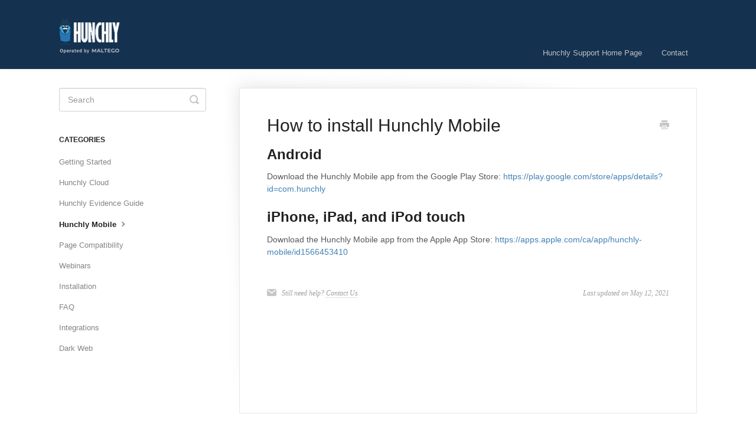

--- FILE ---
content_type: text/html; charset=utf-8
request_url: https://support.hunch.ly/article/87-how-to-install-hunchly-mobile
body_size: 3438
content:


<!DOCTYPE html>
<html>
    
<head>
    <meta charset="utf-8"/>
    <title>How to install Hunchly Mobile - Hunchly Knowledge Base</title>
    <meta name="viewport" content="width=device-width, maximum-scale=1"/>
    <meta name="apple-mobile-web-app-capable" content="yes"/>
    <meta name="format-detection" content="telephone=no">
    <meta name="description" content="Android Download the Hunchly Mobile app from the Google Play Store: https://play.google.com/store/apps/details?id=com.hunchly iPhone, iPad, and iPod touch Downl"/>
    <meta name="author" content="Hunchly"/>
    <link rel="canonical" href="https://support.hunch.ly/article/87-how-to-install-hunchly-mobile"/>
    
        
   
            <meta name="twitter:card" content="summary"/>
            <meta name="twitter:title" content="How to install Hunchly Mobile" />
            <meta name="twitter:description" content="Android Download the Hunchly Mobile app from the Google Play Store: https://play.google.com/store/apps/details?id=com.hunchly iPhone, iPad, and iPod touch Downl"/>


    

    
        <link rel="stylesheet" href="//d3eto7onm69fcz.cloudfront.net/assets/stylesheets/launch-1769416109166.css">
    
    <style>
        body { background: #ffffff; }
        .navbar .navbar-inner { background: #143150; }
        .navbar .nav li a, 
        .navbar .icon-private-w  { color: #c0c0c0; }
        .navbar .brand, 
        .navbar .nav li a:hover, 
        .navbar .nav li a:focus, 
        .navbar .nav .active a, 
        .navbar .nav .active a:hover, 
        .navbar .nav .active a:focus  { color: #ffffff; }
        .navbar a:hover .icon-private-w, 
        .navbar a:focus .icon-private-w, 
        .navbar .active a .icon-private-w, 
        .navbar .active a:hover .icon-private-w, 
        .navbar .active a:focus .icon-private-w { color: #ffffff; }
        #serp-dd .result a:hover,
        #serp-dd .result > li.active,
        #fullArticle strong a,
        #fullArticle a strong,
        .collection a,
        .contentWrapper a,
        .most-pop-articles .popArticles a,
        .most-pop-articles .popArticles a:hover span,
        .category-list .category .article-count,
        .category-list .category:hover .article-count { color: #4381b5; }
        #fullArticle, 
        #fullArticle p, 
        #fullArticle ul, 
        #fullArticle ol, 
        #fullArticle li, 
        #fullArticle div, 
        #fullArticle blockquote, 
        #fullArticle dd, 
        #fullArticle table { color:#585858; }
    </style>
    
    <link rel="apple-touch-icon-precomposed" href="//d3eto7onm69fcz.cloudfront.net/assets/ico/touch-152.png">
    <link rel="shortcut icon" type="image/png" href="//d33v4339jhl8k0.cloudfront.net/docs/assets/5a15f7032c7d3a272c0de6e9/images/608099358996210f18bd5cb0/icon_38.png">
    <!--[if lt IE 9]>
    
        <script src="//d3eto7onm69fcz.cloudfront.net/assets/javascripts/html5shiv.min.js"></script>
    
    <![endif]-->
    
        <script type="application/ld+json">
        {"@context":"https://schema.org","@type":"WebSite","url":"https://support.hunch.ly","potentialAction":{"@type":"SearchAction","target":"https://support.hunch.ly/search?query={query}","query-input":"required name=query"}}
        </script>
    
        <script type="application/ld+json">
        {"@context":"https://schema.org","@type":"BreadcrumbList","itemListElement":[{"@type":"ListItem","position":1,"name":"Hunchly Knowledge Base","item":"https://support.hunch.ly"},{"@type":"ListItem","position":2,"name":"Hunchly Knowledgebase","item":"https://support.hunch.ly/collection/1-hunchly-knowledgebase"},{"@type":"ListItem","position":3,"name":"How to install Hunchly Mobile","item":"https://support.hunch.ly/article/87-how-to-install-hunchly-mobile"}]}
        </script>
    
    
        <!-- Global site tag (gtag.js) - Google Analytics -->
<script async src="https://www.googletagmanager.com/gtag/js?id=UA-85298511-2"></script>
<script>
  window.dataLayer = window.dataLayer || [];
  function gtag(){dataLayer.push(arguments);}
  gtag('js', new Date());

  gtag('config', 'UA-85298511-2');
</script>

    
</head>
    
    <body>
        
<header id="mainNav" class="navbar">
    <div class="navbar-inner">
        <div class="container-fluid">
            <a class="brand" href="https://www.hunch.ly">
            
                
                    <img src="//d33v4339jhl8k0.cloudfront.net/docs/assets/5a15f7032c7d3a272c0de6e9/images/685da8ff2671c8165d37a5f4/Hunchly-logo_dark-background.png" alt="Hunchly Knowledge Base" width="103" height="75">
                

            
            </a>
            
                <button type="button" class="btn btn-navbar" data-toggle="collapse" data-target=".nav-collapse">
                    <span class="sr-only">Toggle Navigation</span>
                    <span class="icon-bar"></span>
                    <span class="icon-bar"></span>
                    <span class="icon-bar"></span>
                </button>
            
            <div class="nav-collapse collapse">
                <nav role="navigation"><!-- added for accessibility -->
                <ul class="nav">
                    
                        <li id="home"><a href="/">Hunchly Support Home Page <b class="caret"></b></a></li>
                    
                    
                    
                        <li id="contact"><a href="#" class="contactUs" onclick="window.Beacon('open')">Contact</a></li>
                        <li id="contactMobile"><a href="#" class="contactUs" onclick="window.Beacon('open')">Contact</a></li>
                    
                </ul>
                </nav>
            </div><!--/.nav-collapse -->
        </div><!--/container-->
    </div><!--/navbar-inner-->
</header>
        <section id="contentArea" class="container-fluid">
            <div class="row-fluid">
                <section id="main-content" class="span9">
                    <div class="contentWrapper">
                        
    
    <article id="fullArticle">
        <h1 class="title">How to install Hunchly Mobile</h1>
    
        <a href="javascript:window.print()" class="printArticle" title="Print this article" aria-label="Print this Article"><i class="icon-print"></i></a>
        <h2>Android</h2>
<p>Download the Hunchly Mobile app from the Google Play Store: <a href="https://play.google.com/store/apps/details?id=com.hunchly">https://play.google.com/store/apps/details?id=com.hunchly</a></p>
<h2>iPhone, iPad, and iPod touch</h2>
<p>Download the Hunchly Mobile app from the Apple App Store: <a href="https://apps.apple.com/ca/app/hunchly-mobile/id1566453410">https://apps.apple.com/ca/app/hunchly-mobile/id1566453410</a></p>
    </article>
    

    <section class="articleFoot">
    
        <i class="icon-contact"></i>
        <p class="help">Still need help?
            <a id="sbContact" href="#" class="contactUs" onclick="window.Beacon('open')">Contact Us</a>
            <a id="sbContactMobile" href="#" class="contactUs" onclick="window.Beacon('open')">Contact Us</a>
        </p>
    

    <time class="lu" datetime=2021-05-12 >Last updated on May 12, 2021</time>
    </section>

                    </div><!--/contentWrapper-->
                    
                </section><!--/content-->
                <aside id="sidebar" class="span3">
                 

<form action="/search" method="GET" id="searchBar" class="sm" autocomplete="off">
    
                    <input type="hidden" name="collectionId" value="5a15fb40042863319924b413"/>
                    <input type="text" name="query" title="search-query" class="search-query" placeholder="Search" value="" aria-label="Search" />
                    <button type="submit">
                        <span class="sr-only">Toggle Search</span>
                        <i class="icon-search"></i>
                    </button>
                    <div id="serp-dd" style="display: none;" class="sb">
                        <ul class="result">
                        </ul>
                    </div>
                
</form>

                
                    <h3>Categories</h3>
                    <ul class="nav nav-list">
                    
                        
                            <li ><a href="/category/16-getting-started">Getting Started  <i class="icon-arrow"></i></a></li>
                        
                    
                        
                            <li ><a href="/category/109-hunchly-cloud">Hunchly Cloud  <i class="icon-arrow"></i></a></li>
                        
                    
                        
                            <li ><a href="/category/50-hunchly-evidence-guide">Hunchly Evidence Guide  <i class="icon-arrow"></i></a></li>
                        
                    
                        
                            <li  class="active" ><a href="/category/86-hunchly-mobile">Hunchly Mobile  <i class="icon-arrow"></i></a></li>
                        
                    
                        
                            <li ><a href="/category/61-page-compatibility">Page Compatibility  <i class="icon-arrow"></i></a></li>
                        
                    
                        
                            <li ><a href="/category/89-webinars">Webinars  <i class="icon-arrow"></i></a></li>
                        
                    
                        
                            <li ><a href="/category/9-installation">Installation  <i class="icon-arrow"></i></a></li>
                        
                    
                        
                            <li ><a href="/category/21-faq">FAQ  <i class="icon-arrow"></i></a></li>
                        
                    
                        
                            <li ><a href="/category/46-integrations">Integrations  <i class="icon-arrow"></i></a></li>
                        
                    
                        
                            <li ><a href="/category/41-dark-web">Dark Web  <i class="icon-arrow"></i></a></li>
                        
                    
                    </ul>
                
                </aside><!--/span-->
            </div><!--/row-->
            <div id="noResults" style="display:none;">No results found</div>
            <footer>
                

<p>&copy;
    
        <a href="https://www.hunch.ly">Hunchly</a>
    
    2026. <span>Powered by <a rel="nofollow noopener noreferrer" href="https://www.helpscout.com/docs-refer/?co=Hunchly&utm_source=docs&utm_medium=footerlink&utm_campaign=Docs+Branding" target="_blank">Help Scout</a></span>
    
        
    
</p>

            </footer>
        </section><!--/.fluid-container-->
        
            

<script id="beaconLoader" type="text/javascript">!function(e,t,n){function a(){var e=t.getElementsByTagName("script")[0],n=t.createElement("script");n.type="text/javascript",n.async=!0,n.src="https://beacon-v2.helpscout.net",e.parentNode.insertBefore(n,e)}if(e.Beacon=n=function(t,n,a){e.Beacon.readyQueue.push({method:t,options:n,data:a})},n.readyQueue=[],"complete"===t.readyState)return a();e.attachEvent?e.attachEvent("onload",a):e.addEventListener("load",a,!1)}(window,document,window.Beacon||function(){});</script>
<script type="text/javascript">window.Beacon('init', '28c5eb74-dfd0-45a4-9421-88b7f3f0034c')</script>

<script type="text/javascript">
    function hashChanged() {
        var hash = window.location.hash.substring(1); 
        if (hash === 'contact') {
            window.Beacon('open')
        }
    }

    if (window.location.hash) {
        hashChanged()
    }

    window.onhashchange = function () {
        hashChanged()
    }

    window.addEventListener('hashchange', hashChanged, false);

</script>

        
        
    <script src="//d3eto7onm69fcz.cloudfront.net/assets/javascripts/app4.min.js"></script>

<script>
// keep iOS links from opening safari
if(("standalone" in window.navigator) && window.navigator.standalone){
// If you want to prevent remote links in standalone web apps opening Mobile Safari, change 'remotes' to true
var noddy, remotes = false;
document.addEventListener('click', function(event) {
noddy = event.target;
while(noddy.nodeName !== "A" && noddy.nodeName !== "HTML") {
noddy = noddy.parentNode;
}

if('href' in noddy && noddy.href.indexOf('http') !== -1 && (noddy.href.indexOf(document.location.host) !== -1 || remotes)){
event.preventDefault();
document.location.href = noddy.href;
}

},false);
}
</script>
        
    </body>
</html>


